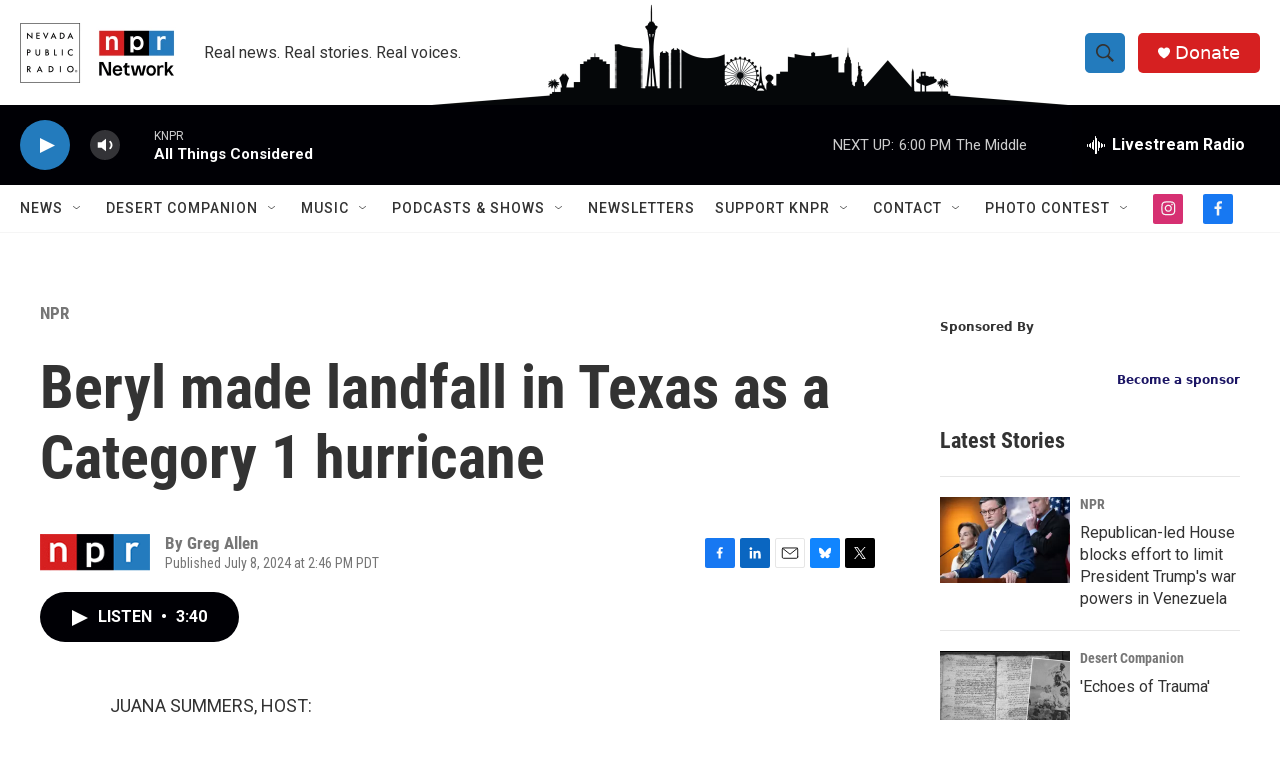

--- FILE ---
content_type: text/html; charset=utf-8
request_url: https://www.google.com/recaptcha/api2/aframe
body_size: -104
content:
<!DOCTYPE HTML><html><head><meta http-equiv="content-type" content="text/html; charset=UTF-8"></head><body><script nonce="3MQs7Ze6t6T_bR6vkAMGuA">/** Anti-fraud and anti-abuse applications only. See google.com/recaptcha */ try{var clients={'sodar':'https://pagead2.googlesyndication.com/pagead/sodar?'};window.addEventListener("message",function(a){try{if(a.source===window.parent){var b=JSON.parse(a.data);var c=clients[b['id']];if(c){var d=document.createElement('img');d.src=c+b['params']+'&rc='+(localStorage.getItem("rc::a")?sessionStorage.getItem("rc::b"):"");window.document.body.appendChild(d);sessionStorage.setItem("rc::e",parseInt(sessionStorage.getItem("rc::e")||0)+1);localStorage.setItem("rc::h",'1769130250460');}}}catch(b){}});window.parent.postMessage("_grecaptcha_ready", "*");}catch(b){}</script></body></html>